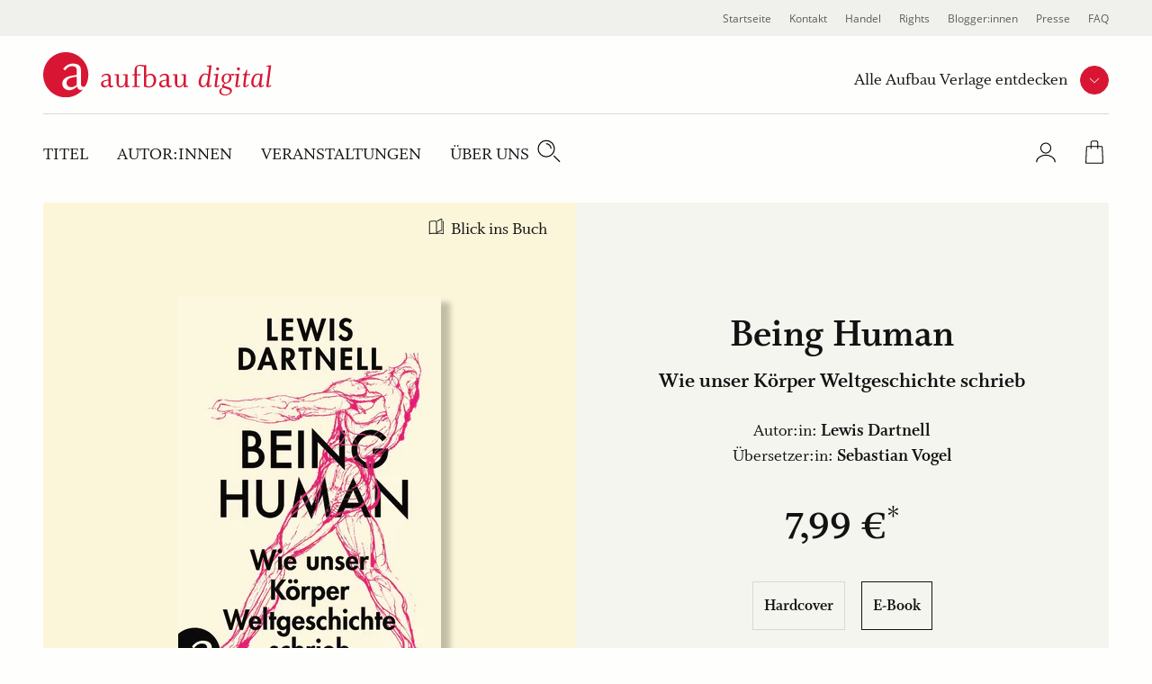

--- FILE ---
content_type: text/html; charset=UTF-8
request_url: https://www.aufbau-verlage.de/aufbau-digital/being-human/978-3-8412-3343-1
body_size: 14866
content:
<!DOCTYPE html>
<html lang="de" dir="ltr" prefix="og: https://ogp.me/ns#">
  <head>
    <meta charset="utf-8" />
<meta name="description" content="Being Human | Lewis Dartnell | Sachbuch | E-Book | Online kaufen" />
<meta property="og:type" content="book" />
<meta property="og:url" content="https://www.aufbau-verlage.de/aufbau-digital/being-human/978-3-8412-3343-1" />
<link rel="canonical" href="https://www.aufbau-verlage.de/aufbau-digital/being-human/978-3-8412-3343-1" />
<meta property="og:title" content="Being Human" />
<meta property="og:image" content="https://www.aufbau-verlage.de/sites/default/files/produkt/cover/9783351039707_cover_2d_0.jpg" />
<meta property="book:isbn" content="978-3-8412-3343-1" />
<meta property="book:release_date" content="2023-10-10" />
<meta name="MobileOptimized" content="width" />
<meta name="HandheldFriendly" content="true" />
<meta name="viewport" content="width=device-width, initial-scale=1.0" />
<script type="application/ld+json">{
    "@context": "https://schema.org",
    "@graph": [
        {
            "@type": "Book",
            "name": "Being Human",
            "url": "/aufbau-digital/being-human/978-3-8412-3343-1",
            "author": [
                {
                    "@type": "Person",
                    "name": "Lewis Dartnell"
                },
                {
                    "@type": "Person",
                    "name": "Sebastian Vogel"
                }
            ]
        },
        {
            "@type": "Product",
            "name": "Being Human",
            "image": {
                "@type": "ImageObject",
                "representativeOfPage": "True",
                "url": "https://www.aufbau-verlage.de/sites/default/files/produkt/cover/9783351039707_cover_2d_0.jpg",
                "width": "1643",
                "height": "2587"
            },
            "offers": {
                "@type": "Offer",
                "price": "7.990000",
                "priceCurrency": "EUR",
                "availability": "https://schema.org/InStock"
            },
            "isbn": "978-3-8412-3343-1"
        }
    ]
}</script>
<link rel="icon" href="/core/misc/favicon.ico" type="image/vnd.microsoft.icon" />
<link rel="alternate" hreflang="de" href="https://www.aufbau-verlage.de/aufbau-digital/being-human/978-3-8412-3343-1" />

    <title>Being Human | Lewis Dartnell | Aufbau Digital</title>
    <link rel="stylesheet" media="all" href="/sites/default/files/css/css_23DIjh488kzt-VxmpIoQsXjkKSoacM2IUPU8Fc_-Q-8.css?delta=0&amp;language=de&amp;theme=abv_aufbau_digital&amp;include=[base64]" />
<link rel="stylesheet" media="all" href="/sites/default/files/css/css_LjZkiVMyyAsks8rRQ7Pw4al7HM9zKqNYH03s3uEy43w.css?delta=1&amp;language=de&amp;theme=abv_aufbau_digital&amp;include=[base64]" />

    <script type="application/json" data-drupal-selector="drupal-settings-json">{"path":{"baseUrl":"\/","pathPrefix":"","currentPath":"pondus\/product\/23229","currentPathIsAdmin":false,"isFront":false,"currentLanguage":"de","baseThemeUrl":"themes\/custom\/abv_aufbau_base","themeUrl":"themes\/custom\/abv_aufbau_digital"},"pluralDelimiter":"\u0003","suppressDeprecationErrors":true,"ajaxPageState":{"libraries":"[base64]","theme":"abv_aufbau_digital","theme_token":"jWBinR-J1LTNLExjoSe8dMe05wkHX28QnazNKxb5Y4U"},"ajaxTrustedUrl":[],"gtag":{"tagId":"","consentMode":true,"otherIds":[],"events":[],"additionalConfigInfo":[]},"gtm":{"tagId":null,"settings":{"hostname":"gtm.aufbau-verlage.de","data_layer":"dataLayer","include_classes":false,"allowlist_classes":"","blocklist_classes":"","include_environment":false,"environment_id":"","environment_token":""},"tagIds":["GTM-59ZG3L22"],"hostnames":{"GTM-59ZG3L22":"gtm.aufbau-verlage.de"}},"magentoHost":"https:\/\/shop.aufbau-verlage.de","magentoStoreView":"all","sirup_usercentrics":{"settings_id":"NZxkEryVz","smart_data_protector":null},"user":{"uid":0,"permissionsHash":"9d9f6d5f5efcff8da0c8f030086dcd5ed291e4283c35966897ed2e41c9cec378"}}</script>
<script src="/sites/default/files/js/js_SKGV18MIgK6l9DPlLy5XoVtRxZlnMbexuzwJMuD_spI.js?scope=header&amp;delta=0&amp;language=de&amp;theme=abv_aufbau_digital&amp;include=[base64]"></script>

  </head>
  <body class="path-pondus">
        <a href="#main-content" class="visually-hidden skip-link">
      Direkt zum Inhalt
    </a>
    <noscript><iframe src="https://gtm.aufbau-verlage.de/ns.html?id=GTM-59ZG3L22"
                  height="0" width="0" style="display:none;visibility:hidden"></iframe></noscript>

      <div class="dialog-off-canvas-main-canvas" data-off-canvas-main-canvas>
    
  
<div class="page">
      

<header  class="navbar navbar-expand-lg justify-content-between align-items-start fixed-top">

      <div class="container-fluid">
      <div class="w-100">
  

                  




<div  id="block-abv-aufbau-digital-abv-aufbau-base-site-branding" class="block block-system block-system-branding-block d-inline-block">
  
  
  

    
  <a href="https://www.aufbau-verlage.de/aufbau-digital" class="navbar-brand s-button-link d-flex align-items-center d-inline-block" aria-label="aufbau digital Startseite">
          <img width="317" height="50" alt="" src="/themes/custom/abv_aufbau_digital/logo.svg" />
        <div class="d-flex flex-column logo-text">
    
          </div>
  </a>


  
</div>


      
      <div class="navbar__container d-lg-flex justify-content-between flex-lg-row-reverse">

        <nav aria-label="user menu" class="navbar__user">
          <ul class="d-flex align-items-end">
                      
  <li class="s-menu-account s-flyout-container position-relative">

    <a
      href="/user"
      class="s-menu-account__profile"
    >
      
  

      <span  class="s-icon s-icon--Profile s-icon--lottie"
      data-hover-frame="0"
      data-click="null"
      data-focus-frame="20"
      data-hover-back=""
      data-file-name="Profile"
      aria-hidden="true"
    >
  
      </span>

      <span class="sr-only">Profile</span>
  
  
    </a>

    <button
      class="s-collapsible-toggle d-none d-lg-block"
      aria-expanded="false"
      aria-controls="s-collapsible-account"
    >
      
  

      <span  class="s-icon s-icon--ArrowDownSmall">
  
          <svg class="s-icon__first" aria-hidden="true">
        <use xlink:href="/themes/custom/abv_aufbau_base/dist/icons/svg/sprite.symbol.svg?t7b94d#ArrowDownSmall"></use>
      </svg>
            </span>

      <span class="sr-only">Profil-Menü Umschalter</span>
  
  
    </button>

    <div class="s-menu-account__nav ">
      

  
<div id="s-collapsible-account" class="navbar-nav--sub s-collapsible">
  <div class="s-navbar-nav--sub-inner s-triangle-up text-align-center">
          <div class="s-menu-account-login-register">
              
  


  <a  class="btn s-button s-button--secondary s-button--icon s-icon-animate--right"
        href="/login"
          >
                <span class="s-button-text">Anmelden</span>
              
  

      <span  class="s-icon s-icon--LinkArrow s-icon--default s-icon--animation">
  
          <svg class="s-icon__first" aria-hidden="true">
        <use xlink:href="/themes/custom/abv_aufbau_base/dist/icons/svg/sprite.symbol.svg?t7b94d#LinkArrow"></use>
      </svg>
              <svg class="s-icon__last" aria-hidden="true">
          <use xlink:href="/themes/custom/abv_aufbau_base/dist/icons/svg/sprite.symbol.svg?t7b94d#LinkArrow"></use>
        </svg>
            </span>

  
  
        </a>

  
        <p>Sie haben noch keinen Account?</p>
        <a class="s-link--icon" href="/registrieren">Jetzt Registrieren!</a>
      </div>
      <div class="s-spacer"></div>
      <ul class="navbar-nav">
        <li class="nav-item">Einfachere Bestellung</li>
        <li class="nav-item">Bestellhistorie</li>
        <li class="nav-item">Profilzugriff</li>
      </ul>
      </div>
</div>



    </div>
  </li>

  <li class="s-menu-cart s-flyout-container position-relative">

    <a
      href="/cart"
      class="s-menu-cart__icon"
      aria-label="Warenkorb"
    >
      
  

      <span  class="s-icon s-icon--ShoppingBasket-Physical s-icon--lottie"
      data-hover-frame="0"
      data-click="null"
      data-focus-frame="20"
      data-hover-back=""
      data-file-name="ShoppingBasket-Physical"
      aria-hidden="true"
    >
  
      </span>

  
  
      <span class="s-cart-count s-js-cart-count"></span>
    </a>

    <button
      class="s-collapsible-toggle d-none d-lg-block"
      aria-expanded="false"
      aria-controls="s-collapsible-cart"
    >
      
  

      <span  class="s-icon s-icon--ArrowDownSmall">
  
          <svg class="s-icon__first" aria-hidden="true">
        <use xlink:href="/themes/custom/abv_aufbau_base/dist/icons/svg/sprite.symbol.svg?t7b94d#ArrowDownSmall"></use>
      </svg>
            </span>

      <span class="sr-only">Warenkorb-Menü Umschalter</span>
  
  
    </button>

    <div class="s-menu-cart__nav">
      <div id="s-collapsible-cart" class="navbar-nav--sub collapse s-collapsible s-collapsible-cart">
        <div class="s-navbar-nav--sub-inner s-triangle-up text-align-center">
          <div id="s-cart-nav"></div>
          
          
          
        </div>
      </div>
    </div>
  </li>





      
            <li class="d-lg-none">
              <button
                type="button"
                class="navbar-toggle navbar-toggle--inactive d-lg-none"
                aria-controls="s-main-nav"
                aria-expanded="false"
              >
                <span class="sr-only">Toggle navigation</span>
                
  

      <span  class="s-icon s-icon--MenuSearchCloseCombination s-icon--lottie"
      data-hover-frame="0"
      data-click="{&quot;start&quot;:0,&quot;end&quot;:10}"
      data-focus-frame="0"
      data-hover-back=""
      data-file-name="MenuSearchCloseCombination"
      aria-hidden="true"
    >
  
      </span>

  
  
              </button>
            </li>
          </ul>
        </nav>

        <nav aria-label=main menu id="s-main-nav" class="s-navbar-main-menu">
          <ul>
                                                



      
<li  id="block-abv-aufbau-digital-aufbauverlage" role="listitem" class="block block-system block-system-menu-blockpublisher">
  
  
  

      
<div class="s-menu-publisher s-flyout-container">

  <div class="s-menu-publisher__wrapper">
    <span id="publisher-nav-label" class="s-menu-publisher__label">Alle Aufbau Verlage entdecken</span>
              
  


  <button  aria-controls="s-aria-menu-publisher" aria-expanded="false" data-toggle="collapse" class="s-collapsible-toggle btn s-button s-button--primary s-button--icon s-icon-animate--right s-button--small s-button--icon-only"
        
    >
              
  

      <span  class="s-icon s-icon--ArrowDownSmall s-icon--default s-icon--animation">
  
          <svg class="s-icon__first" aria-hidden="true">
        <use xlink:href="/themes/custom/abv_aufbau_base/dist/icons/svg/sprite.symbol.svg?t7b94d#ArrowDownSmall"></use>
      </svg>
              <svg class="s-icon__last" aria-hidden="true">
          <use xlink:href="/themes/custom/abv_aufbau_base/dist/icons/svg/sprite.symbol.svg?t7b94d#ArrowDownSmall"></use>
        </svg>
            </span>

      <span class="sr-only">Verlage Menü ausklappen</span>
  
  
        </button>

  
  </div>

  <div class="s-menu-publisher__nav">
    


<div  id="s-aria-menu-publisher" class="navbar-nav--sub s-collapsible s-collapsible-imprint" data-source="s-collapsible-imprint">
  <div class="s-navbar-nav--sub-inner s-triangle-up">
        <ul class="navbar-nav">
                                      <li class="nav-item  ">
          <a href="/" class="nav-link" data-drupal-link-system-path="&lt;front&gt;">Aufbau Verlage</a>
        </li>
                                      <li class="nav-item  ">
          <a href="/aufbau" class="nav-link" data-drupal-link-system-path="node/18">Aufbau</a>
        </li>
                                      <li class="nav-item  ">
          <a href="/aufbau-audio" class="nav-link" data-drupal-link-system-path="node/36">Aufbau Audio</a>
        </li>
                                      <li class="nav-item  ">
          <a href="/aufbau-digital" class="nav-link" data-drupal-link-system-path="node/35">Aufbau Digital</a>
        </li>
                                      <li class="nav-item  ">
          <a href="/aufbau-taschenbuch" class="nav-link" data-drupal-link-system-path="node/24">Aufbau Taschenbuch</a>
        </li>
                                      <li class="nav-item  ">
          <a href="/blumenbar" class="nav-link" data-drupal-link-system-path="node/33">Blumenbar</a>
        </li>
                                      <li class="nav-item  ">
          <a href="/ch-links-verlag" class="nav-link" data-drupal-link-system-path="node/257">Ch. Links Verlag</a>
        </li>
                                      <li class="nav-item  ">
          <a href="/die-andere-bibliothek" class="nav-link" data-drupal-link-system-path="node/252">Die Andere Bibliothek</a>
        </li>
                                      <li class="nav-item  ">
          <a href="/edition-braus" class="nav-link" data-drupal-link-system-path="node/210">Edition Braus</a>
        </li>
                                      <li class="nav-item  ">
          <a href="/more" class="nav-link" data-drupal-link-system-path="node/34">More</a>
        </li>
                                      <li class="nav-item  ">
          <a href="/ruetten-loening" class="nav-link" data-drupal-link-system-path="node/37">Rütten &amp; Loening</a>
        </li>
          </ul>
  </div>
</div>



  </div>
</div>

  

  </li>

                                          



      
<li  id="block-abv-aufbau-digital-main-menu" role="listitem" class="block block-system block-system-menu-blockmain-aufbau-digital block-system-menu-blockmain">
  
  
  

      <div class="d-none d-lg-block">

  

  
  <ul title="main menu" class="nav navbar-nav navbar-nav--main text-uppercase">
                                          <li class="nav-item   ">
                      <a href="/aufbau-digital/titel" class="nav-link" data-drupal-link-system-path="aufbau-digital/titel">Titel</a>
                  </li>
                                      <li class="nav-item   ">
                      <a href="/aufbau-digital/autor-innen?f%5B0%5D=roles%3A34" class="nav-link" data-drupal-link-query="{&quot;f&quot;:[&quot;roles:34&quot;]}" data-drupal-link-system-path="aufbau-digital/autor-innen">Autor:innen</a>
                  </li>
                                      <li class="nav-item   ">
                      <a href="/aufbau-digital/veranstaltungen" class="nav-link" data-drupal-link-system-path="aufbau-digital/veranstaltungen">Veranstaltungen</a>
                  </li>
                                      <li class="nav-item  s-flyout-container ">
                                  <button
              class="nav-link s-collapsible-toggle"
              aria-expanded="false"
              aria-controls="s-collapsible-main4"
              data-toggle="collapse"
            >Über uns</button>
              


<div  id="s-collapsible-main4" class="navbar-nav--sub s-collapsible s-collapsible-main4" data-source="s-collapsible-main4">
  <div class="s-navbar-nav--sub-inner s-triangle-up">
        <ul class="navbar-nav">
                                      <li class="nav-item  ">
          <a href="/aufbau-digital/ueber-uns" class="nav-link" data-drupal-link-system-path="node/20">Über Aufbau Digital</a>
        </li>
                                      <li class="nav-item  ">
          <a href="/stellenangebote" class="nav-link" data-drupal-link-system-path="node/78">Karriere</a>
        </li>
          </ul>
  </div>
</div>



                  </li>
            </ul>


</div>

<div class="nav navbar-nav--search">
  <div class="nav-item">
    <button class="s-js-search-toggle" aria-controls="s-search-block" aria-expanded="false">
      
  

      <span  class="s-icon s-icon--Search s-icon--lottie"
      data-hover-frame="0"
      data-click="null"
      data-focus-frame="20"
      data-hover-back=""
      data-file-name="Search"
      aria-hidden="true"
    >
  
      </span>

      <span class="sr-only">Suche</span>
  
  
    </button>
  </div>
</div>

<div class="d-lg-none">

  

  
  <ul title="Main Menu" class="nav navbar-nav navbar-nav--main text-uppercase">
                                          <li class="nav-item   ">
                      <a href="/aufbau-digital/titel" class="nav-link" data-drupal-link-system-path="aufbau-digital/titel">Titel</a>
                  </li>
                                      <li class="nav-item   ">
                      <a href="/aufbau-digital/autor-innen?f%5B0%5D=roles%3A34" class="nav-link" data-drupal-link-query="{&quot;f&quot;:[&quot;roles:34&quot;]}" data-drupal-link-system-path="aufbau-digital/autor-innen">Autor:innen</a>
                  </li>
                                      <li class="nav-item   ">
                      <a href="/aufbau-digital/veranstaltungen" class="nav-link" data-drupal-link-system-path="aufbau-digital/veranstaltungen">Veranstaltungen</a>
                  </li>
                                      <li class="nav-item  s-flyout-container ">
                                  <button
              class="nav-link s-collapsible-toggle"
              aria-expanded="false"
              aria-controls="s-collapsible-main4"
              data-toggle="collapse"
            >Über uns</button>
              


<div  id="s-collapsible-main4" class="navbar-nav--sub s-collapsible s-collapsible-main4" data-source="s-collapsible-main4">
  <div class="s-navbar-nav--sub-inner s-triangle-up">
        <ul class="navbar-nav">
                                      <li class="nav-item  ">
          <a href="/aufbau-digital/ueber-uns" class="nav-link" data-drupal-link-system-path="node/20">Über Aufbau Digital</a>
        </li>
                                      <li class="nav-item  ">
          <a href="/stellenangebote" class="nav-link" data-drupal-link-system-path="node/78">Karriere</a>
        </li>
          </ul>
  </div>
</div>



                  </li>
            </ul>


</div>




  </li>

                                          



      
<li  id="block-abv-aufbau-digital-metanavigation" role="listitem" class="block block-system block-system-menu-blockmeta">
  
  
  

      
  

  
  <ul title="meta menu" class="nav s-text-xs--secondary text-dark bg-lg-light container-fluid navbar-nav--meta">
                                          <li class="nav-item   ">
                      <a href="/" class="nav-link" data-drupal-link-system-path="&lt;front&gt;">Startseite</a>
                  </li>
                                      <li class="nav-item   ">
                      <a href="/kontakt" class="nav-link" data-drupal-link-system-path="kontakt">Kontakt</a>
                  </li>
                                      <li class="nav-item  s-flyout-container ">
                                  <button
              class="nav-link s-collapsible-toggle"
              aria-expanded="false"
              aria-controls="s-collapsible-meta3"
              data-toggle="collapse"
            >Handel</button>
              


<div  id="s-collapsible-meta3" class="navbar-nav--sub s-collapsible s-collapsible-meta3" data-source="s-collapsible-meta3">
  <div class="s-navbar-nav--sub-inner s-triangle-up">
        <ul class="navbar-nav">
                                      <li class="nav-item  ">
          <a href="/handel" class="nav-link" data-drupal-link-system-path="node/6">Handel</a>
        </li>
                                      <li class="nav-item  ">
          <a href="/kontakt-handel" class="nav-link" data-drupal-link-system-path="node/80">Kontakt</a>
        </li>
                                      <li class="nav-item  ">
          <a href="/vorschauen" class="nav-link" data-drupal-link-system-path="node/88">Vorschauen</a>
        </li>
                                      <li class="nav-item  ">
          <a href="/handel/veranstaltungen" class="nav-link" data-drupal-link-system-path="node/89">Veranstaltungen</a>
        </li>
                                      <li class="nav-item  ">
          <a href="https://www.aufbau-verlage.de/bestellunterlagen" class="nav-link">Bestellunterlagen</a>
        </li>
                                      <li class="nav-item  ">
          <a href="https://www.aufbau-verlage.de/zusatzmaterial" title="Zusatzmaterial" class="nav-link">Zusatzmaterial</a>
        </li>
          </ul>
  </div>
</div>



                  </li>
                                      <li class="nav-item  s-flyout-container ">
                                  <button
              class="nav-link s-collapsible-toggle"
              aria-expanded="false"
              aria-controls="s-collapsible-meta4"
              data-toggle="collapse"
            >Rights</button>
              


<div  id="s-collapsible-meta4" class="navbar-nav--sub s-collapsible s-collapsible-meta4" data-source="s-collapsible-meta4">
  <div class="s-navbar-nav--sub-inner s-triangle-up">
        <ul class="navbar-nav">
                                      <li class="nav-item  ">
          <a href="/rights" class="nav-link" data-drupal-link-system-path="node/12">Rights</a>
        </li>
                                      <li class="nav-item  ">
          <a href="/lizenzen-inland" class="nav-link" data-drupal-link-system-path="node/16">Lizenzen (Inland)</a>
        </li>
                                      <li class="nav-item  ">
          <a href="/foreign-rights" class="nav-link" data-drupal-link-system-path="node/14">Foreign Rights</a>
        </li>
                                      <li class="nav-item  ">
          <a href="/kleinlizenzen-0" class="nav-link" data-drupal-link-system-path="node/15">Kleinlizenzen</a>
        </li>
                                      <li class="nav-item  ">
          <a href="/filmrechte" class="nav-link" data-drupal-link-system-path="node/13">Filmrechte</a>
        </li>
          </ul>
  </div>
</div>



                  </li>
                                      <li class="nav-item   ">
                      <a href="/blogger-innen" class="nav-link" data-drupal-link-system-path="node/11">Blogger:innen</a>
                  </li>
                                      <li class="nav-item   ">
                      <a href="/presse-veranstaltungen" class="nav-link" data-drupal-link-system-path="node/8">Presse</a>
                  </li>
                                      <li class="nav-item   ">
                      <a href="/faq" class="nav-link" data-drupal-link-system-path="node/77">FAQ</a>
                  </li>
            </ul>






  </li>

                                                                                                          </ul>
        </nav>

      </div>

      <div class="navbar-search">
                                                                    
          <div class="s-js-search-global">
              




<div  id="block-abv-aufbau-digital-search-global" class="block block-sirup-search block-sirup-search-search-blockglobal">
  
  
  

      
<div class="s-search-block s-js-search-block d-none container" id="s-search-block">
  <form class="s-js-search-form" action="/suche" method="get" data-autosuggest="/autosuggest/suche">
    <div class="d-flex">
      <label for="search-input" class="visually-hidden">Suche</label>
      <input id="search-input" class="s-js-search-input form-control" type="text" name="k" value="" placeholder="Suche nach Titeln, Autor:innen .." />

      <a href="/suche" class="s-button-search s-js-search-submit-link">
        
  

      <span  class="s-icon s-icon--Search">
  
          <svg class="s-icon__first" aria-hidden="true">
        <use xlink:href="/themes/custom/abv_aufbau_base/dist/icons/svg/sprite.symbol.svg?t7b94d#Search"></use>
      </svg>
            </span>

      <span class="sr-only">Suche</span>
  
  
      </a>
    </div>
  </form>
</div>

  
  

  </div>



          </div>

                                                                    </div>

        </div>
    </div>
  </header>


  
  <div class="page__container">
    <div class="s-page__top-of-page-px" tabindex="-1"></div>
    <main class="pb-5 pb-md-8 " id="main-content">
          

  <div  class="page__content">
    <div class="container-fluid ">
                <div data-drupal-messages-fallback class="hidden"></div>
  




<div  id="block-abv-aufbau-digital-abv-aufbau-base-content" class="block block-system block-system-main-block">
  
  
  

      


  



<section class="s-section s-section--fullwidth p-0 m-0">
  

  <style>
    .s-pondus-product-header--23229 {
      --theme-color-picker-calculated: #FBF6D9;
      --theme-color-picker__dark: #bdb9a3;
      --theme-color-picker__light: #fdfbec;

    
    
      --theme-color-picker: var(--theme-color-picker-specific, var(--theme-color-picker-calculated));

    
      --theme-color-picker__inverted: var(--theme-color-white);

          --theme-color-picker__inverted: var(--theme-color-black);
          
    %}
  </style>

  <div  class="s-pondus-product--23229 s-header s-pondus-product-header s-pondus-product-header--23229 mx-0">
        
      <div class="s-pondus-product-header__preview-container">
        <div class="s-pondus-product-header__preview">
                      <div class="s-pondus-product__book-preview">
                              <a href="/bic/media/widget/9783841233431" class="use-ajax s-js-cursor-invert__link-text s-media-widget--book">Blick ins Buch</a>
                          </div>
          
                                
          
          





  
<section class="s-gallery-container s-image-gallery-container" aria-roledescription="carousel" >            



  <button  class="btn s-button s-button--produkt s-button--icon s-icon-animate--left s-button--icon-only disabled s-gallery__button s-gallery__button--prev s-gallery__button--dark s-image-gallery__button s-image-gallery__button--prev"
        
    >
              
  

      <span  class="s-icon s-icon--ArrowLeft s-icon--default s-icon--animation">
  
          <svg class="s-icon__first" aria-hidden="true">
        <use xlink:href="/themes/custom/abv_aufbau_base/dist/icons/svg/sprite.symbol.svg?t7b94d#ArrowLeft"></use>
      </svg>
              <svg class="s-icon__last" aria-hidden="true">
          <use xlink:href="/themes/custom/abv_aufbau_base/dist/icons/svg/sprite.symbol.svg?t7b94d#ArrowLeft"></use>
        </svg>
            </span>

      <span class="sr-only">vorherige Folie</span>
  
  
        </button>

  
    <div
     class="s-js-gallery s-js-lightbox s-gallery s-js-image-gallery s-image-gallery"
    data-multi-slide=""
    data-variable-width=""
    data-center-mode=""
    data-autoplay=""
    data-bottom-navigation-display="dots"
      >
    
              <div class="s-gallery__cover">
                                <div class="s-pondus-product__with-border">
                                      



                    <div class="field field--name-cover field--type-entity-reference field--label-hidden field__item"><a class="media media--gallery"
  data-toggle="lightbox"
  data-gallery="gallery"
   href="https://www.aufbau-verlage.de/sites/default/files/styles/s_480_620/public/produkt/cover/9783351039707_cover_2d_0.jpg?itok=N3n57I6d"     >
  
  <span  class="s-media--image s-media--image__shadow--right">    <picture>
                  <source srcset="/sites/default/files/styles/s_400_460/public/produkt/cover/9783351039707_cover_2d_0.jpg?itok=vjvrA9aW 1x, /sites/default/files/styles/s_400_460_2x/public/produkt/cover/9783351039707_cover_2d_0.jpg?itok=lgObhhza 2x" media="(min-width: 1200px)" type="image/jpeg" width="292" height="460"/>
              <source srcset="/sites/default/files/styles/s_400_460/public/produkt/cover/9783351039707_cover_2d_0.jpg?itok=vjvrA9aW 1x, /sites/default/files/styles/s_400_460_2x/public/produkt/cover/9783351039707_cover_2d_0.jpg?itok=lgObhhza 2x" media="(min-width: 769px)  and (max-width: 1199px)" type="image/jpeg" width="292" height="460"/>
              <source srcset="/sites/default/files/styles/s_240_270/public/produkt/cover/9783351039707_cover_2d_0.jpg?itok=dar7wQcU 1x, /sites/default/files/styles/s_240_270_2x/public/produkt/cover/9783351039707_cover_2d_0.jpg?itok=tdizND7v 2x" media="(min-width: 577px) and (max-width: 768px)" type="image/jpeg" width="171" height="270"/>
              <source srcset="/sites/default/files/styles/s_240_270/public/produkt/cover/9783351039707_cover_2d_0.jpg?itok=dar7wQcU 1x, /sites/default/files/styles/s_240_270_2x/public/produkt/cover/9783351039707_cover_2d_0.jpg?itok=tdizND7v 2x" media="(max-width: 576px)" type="image/jpeg" width="171" height="270"/>
                    
<img
   loading="eager" width="171" height="270" src="/sites/default/files/styles/s_240_270/public/produkt/cover/9783351039707_cover_2d_0.jpg?itok=dar7wQcU" class="img-fluid"
  alt="Being Human"
  loading="lazy"
/>

  </picture>

</span>

</a>
</div>
            

                                  </div>
              </div>

              

              </div>            



  <button  class="btn s-button s-button--produkt s-button--icon s-icon-animate--right s-button--icon-only disabled s-gallery__button s-gallery__button--next s-gallery__button--dark s-image-gallery__button s-image-gallery__button--next"
        
    >
              
  

      <span  class="s-icon s-icon--ArrowRight s-icon--default s-icon--animation">
  
          <svg class="s-icon__first" aria-hidden="true">
        <use xlink:href="/themes/custom/abv_aufbau_base/dist/icons/svg/sprite.symbol.svg?t7b94d#ArrowRight"></use>
      </svg>
              <svg class="s-icon__last" aria-hidden="true">
          <use xlink:href="/themes/custom/abv_aufbau_base/dist/icons/svg/sprite.symbol.svg?t7b94d#ArrowRight"></use>
        </svg>
            </span>

      <span class="sr-only">nächste Folie</span>
  
  
        </button>

  
    

          
  <div class="justify-content-center mx-auto align-items-center s-gallery__button-container-after">
    
          <div class="s-gallery-dot-nav s-image-gallery-dot-nav">
                        <div class="s-gallery-dot-nav-placeholder"></div>
      </div>
    
      </div>
  </section>

  <div class="s-lightbox-close-wrapper">
      



  <button  class="btn s-button s-button--primary s-button--icon s-icon-animate--none s-button--icon-only s-lightbox-close"
        type=button
    >
              
  

      <span  class="s-icon s-icon--Close_Small s-icon--default">
  
          <svg class="s-icon__first" aria-hidden="true">
        <use xlink:href="/themes/custom/abv_aufbau_base/dist/icons/svg/sprite.symbol.svg?t7b94d#Close_Small"></use>
      </svg>
            </span>

      <span class="sr-only">close lightbox</span>
  
  
        </button>

  
  </div>

  
  
        </div>

      </div>
      <div class="s-pondus-product-header__info-container">
        <div class="s-pondus-product-header__infos">
          <div class="col-10 d-flex flex-column justify-content-center text-center">
            
                



      <h1  class="page-title s-js-aria-title field field--pondus-product--title pondus-product--full mb-2">Being Human</h1>
  

              



                    <div class="field field--name-subtitle field--type-string field--label-hidden s-h5 mb-5 mb-md-7 field__item">Wie unser Körper Weltgeschichte schrieb</div>
            


              

  <div  class="field field--name-authors s-text-m">
    Autor:in: <span class="font-weight-bold">
      <a href="/autor-in/lewis-dartnell" hreflang="de">Lewis Dartnell</a>    </span>
  </div>
  <div  class="field field--name-authors s-text-m">
    Übersetzer:in: <span class="font-weight-bold">
      <a href="/autor-in/sebastian-vogel" hreflang="de">Sebastian Vogel</a>    </span>
  </div>


              <div class="row justify-content-center">
  <div class="s-pondus-product-header__price-container">
    <div class="s-pondus-product-header__price s-pondus-product-header__price--default">
      



                    <div class="field field--name-price-de field--type-pondus-price field--label-hidden field__item">7,99 €</div>
            

    </div>
      </div>
</div>


                    





  
<section class="s-gallery-container s-formats-container" aria-roledescription="carousel" >            



  <button  class="btn s-button s-button--produkt s-button--icon s-icon-animate--left s-button--icon-only disabled s-gallery__button s-gallery__button--prev s-formats__button s-formats__button--prev"
        
    >
              
  

      <span  class="s-icon s-icon--ArrowLeft s-icon--default s-icon--animation">
  
          <svg class="s-icon__first" aria-hidden="true">
        <use xlink:href="/themes/custom/abv_aufbau_base/dist/icons/svg/sprite.symbol.svg?t7b94d#ArrowLeft"></use>
      </svg>
              <svg class="s-icon__last" aria-hidden="true">
          <use xlink:href="/themes/custom/abv_aufbau_base/dist/icons/svg/sprite.symbol.svg?t7b94d#ArrowLeft"></use>
        </svg>
            </span>

      <span class="sr-only">vorherige Folie</span>
  
  
        </button>

  
    <div
     class="s-gallery s-js-formats s-formats"
    data-multi-slide=""
    data-variable-width=""
    data-center-mode=""
    data-autoplay=""
    data-bottom-navigation-display="none"
      >
            <div class="s-js-formats__wrapper s-formats__wrapper">    <div  class="isOrderable s-js-formats__item s-formats__item"><a href="/aufbau/being-human/978-3-351-03970-7" hreflang="de">Hardcover</a></div>    <div  class="isDigital active s-js-formats__item s-formats__item"><a href="/aufbau-digital/being-human/978-3-8412-3343-1" hreflang="de">E-Book</a></div></div>
        </div>            



  <button  class="btn s-button s-button--produkt s-button--icon s-icon-animate--right s-button--icon-only disabled s-gallery__button s-gallery__button--next s-formats__button s-formats__button--next"
        
    >
              
  

      <span  class="s-icon s-icon--ArrowRight s-icon--default s-icon--animation">
  
          <svg class="s-icon__first" aria-hidden="true">
        <use xlink:href="/themes/custom/abv_aufbau_base/dist/icons/svg/sprite.symbol.svg?t7b94d#ArrowRight"></use>
      </svg>
              <svg class="s-icon__last" aria-hidden="true">
          <use xlink:href="/themes/custom/abv_aufbau_base/dist/icons/svg/sprite.symbol.svg?t7b94d#ArrowRight"></use>
        </svg>
            </span>

      <span class="sr-only">nächste Folie</span>
  
  
        </button>

  
    </section>


  
  
  

                    <p class="s-pdp__basket__delivery">Derzeit können digitale Produkte nicht über unseren Webshop erworben werden. Wir arbeiten an einer schnellen Lösung.</p>

  
            
                          
            
          </div>
        </div>
      </div>
  </div>
</section>

  
  


<article  class="s-pondus-product s-pondus-product--23229 s-pondus-product--full">
      <div class="container s-paragraph--text">
      <div class="row justify-content-center mb-5 mb-lg-0">
        <div class="col-12 col-lg-6">
          <h2 class="s-h3 text-left">Beschreibung</h2>
        </div>
      </div>
      <div class="row justify-content-center">
        <div class="col-12 col-lg-6">
          <div class="s-text-m">



                    <div class="field field--name-content field--type-text-long field--label-hidden field__item"><p>»Eine erhellende Reise durch die Geschichte, mit unserem Körper als Transportmittel. Was für ein Ritt!« Tim Marshall.</p>
<p>Wir sind ohne Zweifel ein Wunder der Evolution. Unsere außergewöhnlichen körperlichen Eigenschaften und unsere Innovationen haben unsere Zivilisationen geschaffen. Aber wir sind auch zutiefst fehlerbehaftet. Unsere Körper brechen, ersticken und versagen, ob wir nun Könige oder Bauern sind. Krankheiten durchkreuzen unsere kühnsten Pläne, unsere Psyche ist die Ursache für schreckliche Entscheidungen in Krieg und Frieden. Diese faszinierende Widersprüchlichkeit ist die Essenz des Menschseins: die Summe unserer Schwächen und unserer Stärken, zwischen denen sich die Historie bewegt.</p>
<p>Lewis Dartnell betrachtet zum ersten Mal unsere Geschichte durch die Linse dieser einzigartigen, zerbrechlichen Natur und erforscht wie die Gegebenheiten unseres Körpers unsere Beziehungen, unsere Gesellschaften, unsere Wirtschaft formten – und wie sie weiterhin unser Sein bestimmen.&nbsp;</p>
<p>»Ein faszinierender Glücksfall von einem Buch.« Mail on Sunday.</p>
<p>»Ein sehr unterhaltsames Leseerlebnis.« Sunday Times.&nbsp;</p>
<p>»Dartnell findet funkelnde Goldstücke in bekannten Geschichten.« Guardian.</p>
</div>
            
</div>
        </div>
      </div>
    </div>
  
        
    
  
  <div class="container s-paragraph--text">
    <section class="s-section">
      <div class="s-pondus-product__info-container">
        <div class="row justify-content-center">
                      <div class="col-6 col-lg-3 d-flex flex-column">
                                                  



      <div class="field field--name-publisher field--type-entity-reference field--label-above">
      <div class="field__label">Verlag</div>
                    <div class="field__item">Aufbau Digital</div>
                </div>
  

                                                                  



      <div class="field field--name-release-date field--type-datetime field--label-above">
      <div class="field__label">Veröffentlichung</div>
                    <div class="field__item">10.10.2023</div>
                </div>
  

                                                                  



      <div class="field field--name-isbn field--type-string field--label-above">
      <div class="field__label">ISBN</div>
                    <div class="field__item">978-3-8412-3343-1</div>
                </div>
  

                                                                                                                                    </div>
                      <div class="col-6 col-lg-3 d-flex flex-column">
                                                  



      <div class="field field--name-pondus-format field--type-entity-reference field--label-above">
      <div class="field__label">Format</div>
                    <div class="field__item">E-Book mit Abbildungen</div>
                </div>
  

                                                                                              <div class="field">
                    <div class="field__label">Anzahl Seiten</div>
                    <div class="field__item">352</div>
                  </div>
                                                                                                



      <div class="field field--name-main-language field--type-entity-reference field--label-above">
      <div class="field__label">Sprache</div>
                    <div class="field__item">Deutsch</div>
                </div>
  

                                          </div>
                  </div>
                      </div>
    </section>
  </div>

  


<div  class="s-pondus-product s-pondus-product--23229 s-pondus-product--full s-sticky s-sticky--hidden s-js-sticky s-pondus-product-sticky s-pondus-product-sticky--23229">
      

  <style>
    .s-pondus-product-sticky--23229 {
      --theme-color-picker-calculated: #FBF6D9;
      --theme-color-picker__dark: #bdb9a3;
      --theme-color-picker__light: #fdfbec;

    
    
      --theme-color-picker: var(--theme-color-picker-specific, var(--theme-color-picker-calculated));

    
      --theme-color-picker__inverted: var(--theme-color-white);

          --theme-color-picker__inverted: var(--theme-color-black);
          
    %}
  </style>

    <div class="s-sticky__cart-teaser">
      <div class="s-sticky__cart-teaser__content">

                  



                    <div class="field field--name-cover field--type-entity-reference field--label-hidden field__item"><a class="media media--gallery"
  data-toggle="lightbox"
  data-gallery="gallery"
   href="https://www.aufbau-verlage.de/sites/default/files/styles/s_480_620/public/produkt/cover/9783351039707_cover_2d_0.jpg?itok=N3n57I6d"     >
  
  <span  class="s-media--image s-media--image__shadow--right">    <picture>
                  <source srcset="/sites/default/files/styles/s_400_460/public/produkt/cover/9783351039707_cover_2d_0.jpg?itok=vjvrA9aW 1x, /sites/default/files/styles/s_400_460_2x/public/produkt/cover/9783351039707_cover_2d_0.jpg?itok=lgObhhza 2x" media="(min-width: 1200px)" type="image/jpeg" width="292" height="460"/>
              <source srcset="/sites/default/files/styles/s_400_460/public/produkt/cover/9783351039707_cover_2d_0.jpg?itok=vjvrA9aW 1x, /sites/default/files/styles/s_400_460_2x/public/produkt/cover/9783351039707_cover_2d_0.jpg?itok=lgObhhza 2x" media="(min-width: 769px)  and (max-width: 1199px)" type="image/jpeg" width="292" height="460"/>
              <source srcset="/sites/default/files/styles/s_240_270/public/produkt/cover/9783351039707_cover_2d_0.jpg?itok=dar7wQcU 1x, /sites/default/files/styles/s_240_270_2x/public/produkt/cover/9783351039707_cover_2d_0.jpg?itok=tdizND7v 2x" media="(min-width: 577px) and (max-width: 768px)" type="image/jpeg" width="171" height="270"/>
              <source srcset="/sites/default/files/styles/s_240_270/public/produkt/cover/9783351039707_cover_2d_0.jpg?itok=dar7wQcU 1x, /sites/default/files/styles/s_240_270_2x/public/produkt/cover/9783351039707_cover_2d_0.jpg?itok=tdizND7v 2x" media="(max-width: 576px)" type="image/jpeg" width="171" height="270"/>
                    
<img
   loading="eager" width="171" height="270" src="/sites/default/files/styles/s_240_270/public/produkt/cover/9783351039707_cover_2d_0.jpg?itok=dar7wQcU" class="img-fluid"
  alt="Being Human"
  loading="lazy"
/>

  </picture>

</span>

</a>
</div>
            

        
                  
        
        <div class="s-sticky__price-container">
          



                    <div class="field field--name-price-de field--type-pondus-price field--label-hidden field__item">7,99 €</div>
            

                  </div>

      </div>
    </div>
  
  <div class="s-sticky__icon-bar">
          
    
    
              



  <button  data-toggle="tooltip" data-placement="bottom" data-original-title="https://www.aufbau-verlage.de/aufbau-digital/being-human/978-3-8412-3343-1" class="btn s-button s-button--sticky s-button--icon s-icon-animate--none s-button--icon-only s-copy-link-icon"
        
    >
              
  

      <span  class="s-icon s-icon--CopyLink s-icon--default s-icon--animation">
  
          <svg class="s-icon__first" aria-hidden="true">
        <use xlink:href="/themes/custom/abv_aufbau_base/dist/icons/svg/sprite.symbol.svg?t7b94d#CopyLink"></use>
      </svg>
              <svg class="s-icon__last" aria-hidden="true">
          <use xlink:href="/themes/custom/abv_aufbau_base/dist/icons/svg/sprite.symbol.svg?t7b94d#CopyLink"></use>
        </svg>
            </span>

      <span class="sr-only">URL kopieren</span>
  
  
        </button>

  
  </div>
</div>

  

  <div class="s-pondus-product__additional-content s-additional-sections s-section--fullwidth
  overflow-hidden">

      </div>

      

<section class="s-section">
  <div class="container-fluid px-0 s-citation-slider__container">
    <div  class="s-citation-slider field--quotes s-fullwidth">
          
    


  


  
<section class="s-gallery-container s-citations-container" aria-roledescription="carousel" >            



  <button  class="btn s-button s-button--icon s-icon-animate--left s-button--icon-only disabled s-gallery__button s-gallery__button--prev s-citations__button s-citations__button--prev d-none"
        
    >
              
  

      <span  class="s-icon s-icon--ArrowLeft s-icon--default s-icon--animation">
  
          <svg class="s-icon__first" aria-hidden="true">
        <use xlink:href="/themes/custom/abv_aufbau_base/dist/icons/svg/sprite.symbol.svg?t7b94d#ArrowLeft"></use>
      </svg>
              <svg class="s-icon__last" aria-hidden="true">
          <use xlink:href="/themes/custom/abv_aufbau_base/dist/icons/svg/sprite.symbol.svg?t7b94d#ArrowLeft"></use>
        </svg>
            </span>

      <span class="sr-only">vorherige Folie</span>
  
  
        </button>

  
    <div
     class="s-gallery s-js-citations s-citations"
    data-multi-slide=""
    data-variable-width=""
    data-center-mode=""
    data-autoplay=""
    data-bottom-navigation-display="dots"
      >
                  <div>
<article  class="s-paragraph--citation-item pondus-review pondus-review--teaser">
  <div class="s-citation-item text-secondary">
    


<div class="s-subtitle s-subtitle--center">
  <div class="s-subtitle__content s-color-inverted">
                  Pressestimmen
            </div>
</div>

  

    <blockquote>



                    <div class="field field--name-text field--type-text-long field--label-hidden s-h3 field__item"><p>»Dank Dartnells Buch lässt sich menschliches Verhalten - gerade vor dem Hintergrund der heutigen Herausforderungen - besser verstehen.«</p>
</div>
            
        <footer>
          



          <cite class="field field--name-source field--type-string field--label-hidden field__item s-text-m">Bücher - Das Magazin</cite>
    

                      <time datetime="2024-01-18">
              



                    <div class="field field--name-publication-date field--type-datetime field--label-hidden field__item">18.01.2024</div>
            

            </time>
                  </footer>
          </blockquote>

  </div>
</article>
</div>
            </div>            



  <button  class="btn s-button s-button--icon s-icon-animate--right s-button--icon-only disabled s-gallery__button s-gallery__button--next s-citations__button s-citations__button--next d-none"
        
    >
              
  

      <span  class="s-icon s-icon--ArrowRight s-icon--default s-icon--animation">
  
          <svg class="s-icon__first" aria-hidden="true">
        <use xlink:href="/themes/custom/abv_aufbau_base/dist/icons/svg/sprite.symbol.svg?t7b94d#ArrowRight"></use>
      </svg>
              <svg class="s-icon__last" aria-hidden="true">
          <use xlink:href="/themes/custom/abv_aufbau_base/dist/icons/svg/sprite.symbol.svg?t7b94d#ArrowRight"></use>
        </svg>
            </span>

      <span class="sr-only">nächste Folie</span>
  
  
        </button>

  
    

          
  <div class="d-none justify-content-center mx-auto align-items-center s-gallery__button-container-after">
    
          <div class="s-gallery-dot-nav s-citations-dot-nav">
                        <div class="s-gallery-dot-nav-placeholder"></div>
      </div>
    
      </div>
  </section>


  
  
      </div>
  </div>
</section>





  
  <div class="s-pondus-product__additional-content s-additional-sections s-section--fullwidth
  overflow-hidden">

          
<section  class="s-section s-pondus-teaser--force-highlighted">
  <div class="">
              <div class="s-teaser-slider">
            
  


      <h2  class="s-h3 s-js-aria-title">Urheber:innen</h2>
  
            



    
    
  


<div  class="container s-pondus-teaser--force-highlighted field field--name-persons field--type-entity-reference field--label-hidden">
      <div class="s-teaser-slider__container">
    <div class="row">
      <div class="col-12">
        <div class="s-teaser-slider__wrapper">

          <div class="">
                          


  


  
<section class="s-gallery-container s-teaser-slider-container" aria-roledescription="carousel" >            



  <button  class="btn s-button s-button--icon s-icon-animate--left s-button--icon-only disabled s-gallery__button s-gallery__button--prev s-teaser-slider__button s-teaser-slider__button--prev d-md-none"
        
    >
              
  

      <span  class="s-icon s-icon--ArrowLeft s-icon--default s-icon--animation">
  
          <svg class="s-icon__first" aria-hidden="true">
        <use xlink:href="/themes/custom/abv_aufbau_base/dist/icons/svg/sprite.symbol.svg?t7b94d#ArrowLeft"></use>
      </svg>
              <svg class="s-icon__last" aria-hidden="true">
          <use xlink:href="/themes/custom/abv_aufbau_base/dist/icons/svg/sprite.symbol.svg?t7b94d#ArrowLeft"></use>
        </svg>
            </span>

      <span class="sr-only">vorherige Folie</span>
  
  
        </button>

  
    <div
     class="s-js-gallery s-gallery s-js-teaser-slider s-teaser-slider"
    data-multi-slide="1"
    data-variable-width=""
    data-center-mode=""
    data-autoplay=""
    data-bottom-navigation-display="dots"
      >
                  <div>




<section  class="s-isotope-grid__item s-pondus-person s-pondus-person--teaser s-pondus-person--teaser-unrestricted s-isotope-grid__item--default s-pondus-person--default" >
  <div class="s-isotope-grid__spacer">
    <div class="s-pondus-person__container s-pondus-person--has-image">

      <h3 class="s-unstyled-heading s-js-aria-title">
        



                    <div class="field field--name-name field--type-string field--label-hidden field__item"><a href="/autor-in/lewis-dartnell" hreflang="de">Lewis Dartnell</a></div>
            

      </h3>

              



                    <div class="field field--name-image field--type-entity-reference field--label-hidden field__item">
  



<div  class="media media--person-teaser-unrestricted s-media--image s-media--image--normal"
      data-theme = base>
      



                    <div class="field field--name-field-media-image field--type-image field--label-hidden field__item">    <picture>
                  <source srcset="/sites/default/files/styles/sc_180_180/public/autor/foto/lewis-dartnell-c-davina-bristow-2023-3452.jpg?h=ecbba1e1&amp;itok=P-RbluyT 1x, /sites/default/files/styles/sc_180_180_2x/public/autor/foto/lewis-dartnell-c-davina-bristow-2023-3452.jpg?h=ecbba1e1&amp;itok=Ql2cWfCu 2x" media="(min-width: 1200px)" type="image/jpeg" width="180" height="180"/>
              <source srcset="/sites/default/files/styles/sc_180_180/public/autor/foto/lewis-dartnell-c-davina-bristow-2023-3452.jpg?h=ecbba1e1&amp;itok=P-RbluyT 1x, /sites/default/files/styles/sc_180_180_2x/public/autor/foto/lewis-dartnell-c-davina-bristow-2023-3452.jpg?h=ecbba1e1&amp;itok=Ql2cWfCu 2x" media="(min-width: 769px)  and (max-width: 1199px)" type="image/jpeg" width="180" height="180"/>
              <source srcset="/sites/default/files/styles/sc_180_180/public/autor/foto/lewis-dartnell-c-davina-bristow-2023-3452.jpg?h=ecbba1e1&amp;itok=P-RbluyT 1x, /sites/default/files/styles/sc_180_180_2x/public/autor/foto/lewis-dartnell-c-davina-bristow-2023-3452.jpg?h=ecbba1e1&amp;itok=Ql2cWfCu 2x" media="(min-width: 577px) and (max-width: 768px)" type="image/jpeg" width="180" height="180"/>
              <source srcset="/sites/default/files/styles/sc_140_140/public/autor/foto/lewis-dartnell-c-davina-bristow-2023-3452.jpg?h=ecbba1e1&amp;itok=Ykjug-ve 1x, /sites/default/files/styles/sc_140_140_2x/public/autor/foto/lewis-dartnell-c-davina-bristow-2023-3452.jpg?h=ecbba1e1&amp;itok=JEd2mpIY 2x" media="(max-width: 576px)" type="image/jpeg" width="140" height="140"/>
                    
<img
   loading="eager" width="140" height="140" src="/sites/default/files/styles/sc_140_140/public/autor/foto/lewis-dartnell-c-davina-bristow-2023-3452.jpg?h=ecbba1e1&amp;itok=Ykjug-ve" class="img-fluid"
  alt="Porträtfoto Lewis Dartnell"
  loading="lazy"
/>

  </picture>

</div>
            

    
  </div>

  
</div>
            

      
                                                          
              


<div class="s-subtitle s-subtitle--center">
  <div class="s-subtitle__content">
                  Autor:in
            </div>
</div>

  
      

              <div class="s-pondus-person__vita">
          



<div  class="field field--name-vita field--type-text-long field--label-hidden field__items">
  <div class="s-text-concat ">
    <div class="s-text s-ellipsis">
              <p>Lewis Dartnell ist Astrobiologe und Professor für Wissenschaftskommunikation an der University of Westminster. Für seine wissenschaftlichen Beiträge wurde er vielfach ausgezeichnet.</p>
          </div>
  </div>
  </div>

  

        </div>
      

      
              
  


  <span  class="btn s-button s-button--primary s-button--icon s-icon-animate--right s-button--icon-only"
      >
              
  

      <span  class="s-icon s-icon--LinkArrow s-icon--default s-icon--animation">
  
          <svg class="s-icon__first" aria-hidden="true">
        <use xlink:href="/themes/custom/abv_aufbau_base/dist/icons/svg/sprite.symbol.svg?t7b94d#LinkArrow"></use>
      </svg>
              <svg class="s-icon__last" aria-hidden="true">
          <use xlink:href="/themes/custom/abv_aufbau_base/dist/icons/svg/sprite.symbol.svg?t7b94d#LinkArrow"></use>
        </svg>
            </span>

  
  
        </span>

  

      
    </div>
  </div>
</section>

  

</div>
              <div>




<section  class="s-isotope-grid__item s-pondus-person s-pondus-person--teaser s-pondus-person--teaser-unrestricted s-isotope-grid__item--default s-pondus-person--default" >
  <div class="s-isotope-grid__spacer">
    <div class="s-pondus-person__container">

      <h3 class="s-unstyled-heading s-js-aria-title">
        



                    <div class="field field--name-name field--type-string field--label-hidden field__item"><a href="/autor-in/sebastian-vogel" hreflang="de">Sebastian Vogel</a></div>
            

      </h3>

      
                                                          
              


<div class="s-subtitle s-subtitle--center">
  <div class="s-subtitle__content">
                  Übersetzer:in
            </div>
</div>

  
      

              <div class="s-pondus-person__vita">
          



<div  class="field field--name-vita field--type-text-long field--label-hidden field__items">
  <div class="s-text-concat ">
    <div class="s-text s-ellipsis">
              <p>Sebastian Vogel, geboren 1955, studierte Biologie in Heidelberg und Köln. 1985 promovierte er zum Dr. rer. nat.</p>
          </div>
  </div>
  </div>

  

        </div>
      

      
              
  


  <span  class="btn s-button s-button--primary s-button--icon s-icon-animate--right s-button--icon-only"
      >
              
  

      <span  class="s-icon s-icon--LinkArrow s-icon--default s-icon--animation">
  
          <svg class="s-icon__first" aria-hidden="true">
        <use xlink:href="/themes/custom/abv_aufbau_base/dist/icons/svg/sprite.symbol.svg?t7b94d#LinkArrow"></use>
      </svg>
              <svg class="s-icon__last" aria-hidden="true">
          <use xlink:href="/themes/custom/abv_aufbau_base/dist/icons/svg/sprite.symbol.svg?t7b94d#LinkArrow"></use>
        </svg>
            </span>

  
  
        </span>

  

      
    </div>
  </div>
</section>

  

</div>
            </div>            



  <button  class="btn s-button s-button--icon s-icon-animate--right s-button--icon-only disabled s-gallery__button s-gallery__button--next s-teaser-slider__button s-teaser-slider__button--next d-md-none"
        
    >
              
  

      <span  class="s-icon s-icon--ArrowRight s-icon--default s-icon--animation">
  
          <svg class="s-icon__first" aria-hidden="true">
        <use xlink:href="/themes/custom/abv_aufbau_base/dist/icons/svg/sprite.symbol.svg?t7b94d#ArrowRight"></use>
      </svg>
              <svg class="s-icon__last" aria-hidden="true">
          <use xlink:href="/themes/custom/abv_aufbau_base/dist/icons/svg/sprite.symbol.svg?t7b94d#ArrowRight"></use>
        </svg>
            </span>

      <span class="sr-only">nächste Folie</span>
  
  
        </button>

  
    

          
  <div class="d-md-none justify-content-center mx-auto align-items-center s-gallery__button-container-after">
    
          <div class="s-gallery-dot-nav s-teaser-slider-dot-nav">
                        <div class="s-gallery-dot-nav-placeholder"></div>
      </div>
    
      </div>
  </section>


  
  
                      </div>

        </div>
      </div>
    </div>
  </div>
</div>


  

          </div>
          </div>
</section>
    
    
    
          
<section  class="s-section">
  <div class="">
              


  



                                                
<section class="field field--name-gallery field--type-entity-reference field--label-hidden s-additional-content-gallery mb-0">

  <div class="position-relative">

    <div class="text-align-center">
              <h2 class="s-h3 s-additional-content__headline">Coverdownload</h2>
      </div>

    
                  
      <div class="d-md-none">
        


  


  
<section class="s-gallery-container s-series-images-container" aria-roledescription="carousel" >            <div class="d-none s-image-gallery__button--prev">
              
  

      <span  class="s-icon s-icon--ArrowLeft">
  
          <svg class="s-icon__first" aria-hidden="true">
        <use xlink:href="/themes/custom/abv_aufbau_base/dist/icons/svg/sprite.symbol.svg?t7b94d#ArrowLeft"></use>
      </svg>
            </span>

  
  
            </div>
          <div
     class="s-js-lightbox s-gallery s-js-series-images s-series-images"
    data-multi-slide=""
    data-variable-width="1"
    data-center-mode="1"
    data-autoplay=""
    data-bottom-navigation-display="dots"
      >
                              



<section class="s-media--gallery-download s-isotope-grid__item">
  <div class="s-isotope-grid__spacer">
    <figure class="media media--paragraph-gallery s-media--image s-media--image--cover">
      <div class="s-media--container">

        
        



                    <div class="field field--name-field-media-image field--type-image field--label-hidden field__item">    <picture>
                  <source srcset="/sites/default/files/styles/sc_400_auto/public/produkt/cover/9783351039707_cover_2d_0.jpg?itok=EhahYdUw 1x, /sites/default/files/styles/sc_400_auto_2x/public/produkt/cover/9783351039707_cover_2d_0.jpg?itok=98DhA19s 2x" media="(min-width: 1200px)" type="image/jpeg" width="400" height="630"/>
              <source srcset="/sites/default/files/styles/sc_400_auto/public/produkt/cover/9783351039707_cover_2d_0.jpg?itok=EhahYdUw 1x, /sites/default/files/styles/sc_400_auto_2x/public/produkt/cover/9783351039707_cover_2d_0.jpg?itok=98DhA19s 2x" media="(min-width: 769px)  and (max-width: 1199px)" type="image/jpeg" width="400" height="630"/>
              <source srcset="/sites/default/files/styles/sc_400_auto/public/produkt/cover/9783351039707_cover_2d_0.jpg?itok=EhahYdUw 1x, /sites/default/files/styles/sc_400_auto_2x/public/produkt/cover/9783351039707_cover_2d_0.jpg?itok=98DhA19s 2x" media="(min-width: 577px) and (max-width: 768px)" type="image/jpeg" width="400" height="630"/>
              <source srcset="/sites/default/files/styles/sc_400_auto/public/produkt/cover/9783351039707_cover_2d_0.jpg?itok=EhahYdUw 1x, /sites/default/files/styles/sc_400_auto_2x/public/produkt/cover/9783351039707_cover_2d_0.jpg?itok=98DhA19s 2x" media="(max-width: 576px)" type="image/jpeg" width="400" height="630"/>
                    
<img
   loading="eager" width="400" height="630" src="/sites/default/files/styles/sc_400_auto/public/produkt/cover/9783351039707_cover_2d_0.jpg?itok=EhahYdUw" class="img-fluid"
  alt="Being Human"
  loading="lazy"
/>

  </picture>

</div>
            


        <div class="s-media--button-container">

                    <a href="https://www.aufbau-verlage.de/download/12932" type="image/jpeg">      
  


  <span  class="btn s-button s-button--primary s-button--icon s-icon-animate--down s-button--icon-only"
      >
              
  

      <span  class="s-icon s-icon--Download s-icon--default s-icon--animation">
  
          <svg class="s-icon__first" aria-hidden="true">
        <use xlink:href="/themes/custom/abv_aufbau_base/dist/icons/svg/sprite.symbol.svg?t7b94d#Download"></use>
      </svg>
              <svg class="s-icon__last" aria-hidden="true">
          <use xlink:href="/themes/custom/abv_aufbau_base/dist/icons/svg/sprite.symbol.svg?t7b94d#Download"></use>
        </svg>
            </span>

      <span class="sr-only">Download Being Human</span>
  
  
        </span>

  
</a>
                    <a
            class="s-lightbox--link"
            data-toggle="lightbox"
            data-gallery="gallery"
             data-lightbox-src="https://www.aufbau-verlage.de/sites/default/files/styles/s_480_620/public/produkt/cover/9783351039707_cover_2d_0.jpg?itok=N3n57I6d"              href="https://www.aufbau-verlage.de/sites/default/files/styles/s_480_620/public/produkt/cover/9783351039707_cover_2d_0.jpg?itok=N3n57I6d"                         >
              
  


  <span  class="btn s-button s-button--primary s-button--icon s-icon-animate--none s-button--icon-only"
      >
              
  

      <span  class="s-icon s-icon--Enlarge s-icon--default">
  
          <svg class="s-icon__first" aria-hidden="true">
        <use xlink:href="/themes/custom/abv_aufbau_base/dist/icons/svg/sprite.symbol.svg?t7b94d#Enlarge"></use>
      </svg>
            </span>

      <span class="sr-only">Being Human in Lightbox öffnen</span>
  
  
        </span>

  
          </a>
        </div>
      </div>
      <figcaption>
        
        
      </figcaption>
    </figure>
  </div>
</section>

  

                                      </div>            <div class="d-none s-image-gallery__button--next">
              
  

      <span  class="s-icon s-icon--ArrowRight">
  
          <svg class="s-icon__first" aria-hidden="true">
        <use xlink:href="/themes/custom/abv_aufbau_base/dist/icons/svg/sprite.symbol.svg?t7b94d#ArrowRight"></use>
      </svg>
            </span>

  
  
            </div>
          

          
  <div class="d-none justify-content-center mx-auto align-items-center s-gallery__button-container-after">
    
          <div class="s-gallery-dot-nav s-series-images-dot-nav">
                        <div class="s-gallery-dot-nav-placeholder"></div>
      </div>
    
      </div>
  </section>

  <div class="s-lightbox-close-wrapper">
      



  <button  class="btn s-button s-button--primary s-button--icon s-icon-animate--none s-button--icon-only s-lightbox-close"
        type=button
    >
              
  

      <span  class="s-icon s-icon--Close_Small s-icon--default">
  
          <svg class="s-icon__first" aria-hidden="true">
        <use xlink:href="/themes/custom/abv_aufbau_base/dist/icons/svg/sprite.symbol.svg?t7b94d#Close_Small"></use>
      </svg>
            </span>

      <span class="sr-only">close lightbox</span>
  
  
        </button>

  
  </div>

  
  
      </div>
      <div class="d-none d-md-block">

        <div class="container">
          <div class="s-js-isotope-grid s-isotope-grid s-js-lightbox">
                                          <div class="d-none s-gallery--item">



<section class="s-media--gallery-download s-isotope-grid__item">
  <div class="s-isotope-grid__spacer">
    <figure class="media media--paragraph-gallery s-media--image s-media--image--cover">
      <div class="s-media--container">

        
        



                    <div class="field field--name-field-media-image field--type-image field--label-hidden field__item">    <picture>
                  <source srcset="/sites/default/files/styles/sc_400_auto/public/produkt/cover/9783351039707_cover_2d_0.jpg?itok=EhahYdUw 1x, /sites/default/files/styles/sc_400_auto_2x/public/produkt/cover/9783351039707_cover_2d_0.jpg?itok=98DhA19s 2x" media="(min-width: 1200px)" type="image/jpeg" width="400" height="630"/>
              <source srcset="/sites/default/files/styles/sc_400_auto/public/produkt/cover/9783351039707_cover_2d_0.jpg?itok=EhahYdUw 1x, /sites/default/files/styles/sc_400_auto_2x/public/produkt/cover/9783351039707_cover_2d_0.jpg?itok=98DhA19s 2x" media="(min-width: 769px)  and (max-width: 1199px)" type="image/jpeg" width="400" height="630"/>
              <source srcset="/sites/default/files/styles/sc_400_auto/public/produkt/cover/9783351039707_cover_2d_0.jpg?itok=EhahYdUw 1x, /sites/default/files/styles/sc_400_auto_2x/public/produkt/cover/9783351039707_cover_2d_0.jpg?itok=98DhA19s 2x" media="(min-width: 577px) and (max-width: 768px)" type="image/jpeg" width="400" height="630"/>
              <source srcset="/sites/default/files/styles/sc_400_auto/public/produkt/cover/9783351039707_cover_2d_0.jpg?itok=EhahYdUw 1x, /sites/default/files/styles/sc_400_auto_2x/public/produkt/cover/9783351039707_cover_2d_0.jpg?itok=98DhA19s 2x" media="(max-width: 576px)" type="image/jpeg" width="400" height="630"/>
                    
<img
   loading="eager" width="400" height="630" src="/sites/default/files/styles/sc_400_auto/public/produkt/cover/9783351039707_cover_2d_0.jpg?itok=EhahYdUw" class="img-fluid"
  alt="Being Human"
  loading="lazy"
/>

  </picture>

</div>
            


        <div class="s-media--button-container">

                    <a href="https://www.aufbau-verlage.de/download/12932" type="image/jpeg">      
  


  <span  class="btn s-button s-button--primary s-button--icon s-icon-animate--down s-button--icon-only"
      >
              
  

      <span  class="s-icon s-icon--Download s-icon--default s-icon--animation">
  
          <svg class="s-icon__first" aria-hidden="true">
        <use xlink:href="/themes/custom/abv_aufbau_base/dist/icons/svg/sprite.symbol.svg?t7b94d#Download"></use>
      </svg>
              <svg class="s-icon__last" aria-hidden="true">
          <use xlink:href="/themes/custom/abv_aufbau_base/dist/icons/svg/sprite.symbol.svg?t7b94d#Download"></use>
        </svg>
            </span>

      <span class="sr-only">Download Being Human</span>
  
  
        </span>

  
</a>
                    <a
            class="s-lightbox--link"
            data-toggle="lightbox"
            data-gallery="gallery"
             data-lightbox-src="https://www.aufbau-verlage.de/sites/default/files/styles/s_480_620/public/produkt/cover/9783351039707_cover_2d_0.jpg?itok=N3n57I6d"              href="https://www.aufbau-verlage.de/sites/default/files/styles/s_480_620/public/produkt/cover/9783351039707_cover_2d_0.jpg?itok=N3n57I6d"                         >
              
  


  <span  class="btn s-button s-button--primary s-button--icon s-icon-animate--none s-button--icon-only"
      >
              
  

      <span  class="s-icon s-icon--Enlarge s-icon--default">
  
          <svg class="s-icon__first" aria-hidden="true">
        <use xlink:href="/themes/custom/abv_aufbau_base/dist/icons/svg/sprite.symbol.svg?t7b94d#Enlarge"></use>
      </svg>
            </span>

      <span class="sr-only">Being Human in Lightbox öffnen</span>
  
  
        </span>

  
          </a>
        </div>
      </div>
      <figcaption>
        
        
      </figcaption>
    </figure>
  </div>
</section>

  
</div>
                                                                                                                                                                                                                                                                                                                                                                                                                                                                                                                                                                            </div>
        </div>

        <div class="s-button--more text-align-center pt-8">
                
  


  <button  class="btn s-button s-button--outline-black"
        
    >
                <span class="s-button-text">Mehr</span>
            </button>

  
        </div>
      </div>
      </div>
</section>

  
  


          </div>
</section>
    
    
          
<section  class="s-section">
  <div class="">
              


  
  


<div  class="container s-pondus-teaser--force-highlighted product-teaser-products product-authors-products abv-page-product">
        
  


      <h2  class="s-h3 s-js-aria-title">Weitere Titel von Lewis Dartnell</h2>
  
      <div class="s-teaser-slider__container">
    <div class="row">
      <div class="col-12">
        <div class="s-teaser-slider__wrapper">

          <div class="">
                  


  


  
<section class="s-gallery-container s-series-products-container" aria-roledescription="carousel" >            



  <button  class="btn s-button s-button--icon s-icon-animate--left s-button--icon-only disabled s-gallery__button s-gallery__button--prev s-gallery__button--light s-series-products__button s-series-products__button--prev d-none"
        
    >
              
  

      <span  class="s-icon s-icon--ArrowLeft s-icon--default s-icon--animation">
  
          <svg class="s-icon__first" aria-hidden="true">
        <use xlink:href="/themes/custom/abv_aufbau_base/dist/icons/svg/sprite.symbol.svg?t7b94d#ArrowLeft"></use>
      </svg>
              <svg class="s-icon__last" aria-hidden="true">
          <use xlink:href="/themes/custom/abv_aufbau_base/dist/icons/svg/sprite.symbol.svg?t7b94d#ArrowLeft"></use>
        </svg>
            </span>

      <span class="sr-only">vorherige Folie</span>
  
  
        </button>

  
    <div
     class="s-gallery s-js-series-products s-series-products"
    data-multi-slide="1"
    data-variable-width=""
    data-center-mode=""
    data-autoplay=""
    data-bottom-navigation-display="dots"
      >
              

<article class="s-isotope-grid__item s-pondus-product s-pondus-product--teaser s-pondus-product--teaser--23228 s-isotope-grid__item--default s-pondus-product--default"
  >
    
  

  <style>
    .s-pondus-product--teaser--23228 {
      --theme-color-picker-calculated: #FBF6D9;
      --theme-color-picker__dark: #bdb9a3;
      --theme-color-picker__light: #fdfbec;

    
    
      --theme-color-picker: var(--theme-color-picker-specific, var(--theme-color-picker-calculated));

    
      --theme-color-picker__inverted: var(--theme-color-white);

          --theme-color-picker__inverted: var(--theme-color-black);
          
    %}
  </style>

  <div class="s-isotope-grid__spacer">
    <div class="s-pondus-product__container d-flex flex-column">
      <div class="s-pondus-product__border"></div>
              <div class="s-pondus-product__cover">
          <div class="s-pondus-product__cover-wrapper ">
            



                    <div class="field field--name-cover field--type-entity-reference field--label-hidden field__item">
  


  

  <style>
    .s-media--image--12932 {
      --theme-color-picker-calculated: #FBF6D9;
      --theme-color-picker__dark: ;
      --theme-color-picker__light: ;

    
    
      --theme-color-picker: var(--theme-color-picker-specific, var(--theme-color-picker-calculated));

    
      --theme-color-picker__inverted: var(--theme-color-white);

          --theme-color-picker__inverted: var(--theme-color-black);
          
    %}
  </style>
  
<div  class="media media--product-teaser s-media--image s-media--image--cover s-media--image__shadow s-media--image__shadow--none s-media--image--12932"
      data-theme = base>
      



                    <div class="field field--name-field-media-image field--type-image field--label-hidden field__item">    <picture>
                  <source srcset="/sites/default/files/styles/s_212_270/public/produkt/cover/9783351039707_cover_2d_0.jpg?itok=bAkfChDI 1x, /sites/default/files/styles/s_212_270_2x/public/produkt/cover/9783351039707_cover_2d_0.jpg?itok=mFGk6Pjl 2x" media="(min-width: 1200px)" type="image/jpeg" width="171" height="270"/>
              <source srcset="/sites/default/files/styles/s_212_270/public/produkt/cover/9783351039707_cover_2d_0.jpg?itok=bAkfChDI 1x, /sites/default/files/styles/s_212_270_2x/public/produkt/cover/9783351039707_cover_2d_0.jpg?itok=mFGk6Pjl 2x" media="(min-width: 769px)  and (max-width: 1199px)" type="image/jpeg" width="171" height="270"/>
              <source srcset="/sites/default/files/styles/s_165_210/public/produkt/cover/9783351039707_cover_2d_0.jpg?itok=jJKzdJ0y 1x, /sites/default/files/styles/s_165_210_2x/public/produkt/cover/9783351039707_cover_2d_0.jpg?itok=rVvrjI9V 2x" media="(min-width: 577px) and (max-width: 768px)" type="image/jpeg" width="133" height="210"/>
              <source srcset="/sites/default/files/styles/s_165_210/public/produkt/cover/9783351039707_cover_2d_0.jpg?itok=jJKzdJ0y 1x, /sites/default/files/styles/s_165_210_2x/public/produkt/cover/9783351039707_cover_2d_0.jpg?itok=rVvrjI9V 2x" media="(max-width: 576px)" type="image/jpeg" width="133" height="210"/>
                    
<img
   loading="eager" width="133" height="210" src="/sites/default/files/styles/s_165_210/public/produkt/cover/9783351039707_cover_2d_0.jpg?itok=jJKzdJ0y" class="img-fluid"
  alt="Being Human"
  loading="lazy"
/>

  </picture>

</div>
            

    
  </div>

  
</div>
            

            <div class="s-pondus-product__button-wrapper">
                                                  
  


  <button  data-addtocart="23228" class="btn s-button s-button--primary s-button--icon s-icon-animate--none s-button--icon-only"
        type=button
    >
              
  

      <span  class="s-icon s-icon--ShoppingBag s-icon--default">
  
          <svg class="s-icon__first" aria-hidden="true">
        <use xlink:href="/themes/custom/abv_aufbau_base/dist/icons/svg/sprite.symbol.svg?t7b94d#ShoppingBag"></use>
      </svg>
            </span>

      <span class="sr-only">In den Warenkorb</span>
  
  
        </button>

  

                                          </div>
            <div class="s-recommendation-product">
              <span>Empfehlung</span>
            </div>
          </div>
        </div>

        <div class="s-pondus-product__content d-inline-flex flex-column flex-grow-1">
          <div
            class="s-pondus-product__text d-inline-flex flex-column flex-grow-1 justify-content-center">
            <h3 class="s-unstyled-heading mb-md-1">
              <span class="d-none s-js-aria-title">Being Human</span>
                              



<div  class="field field--name-title field--type-string field--label-hidden field__items">
  <div class="s-truncate-container">
    <div class="s-truncate_text">
      <a href="/aufbau/being-human/978-3-351-03970-7">      <span>Being Human</span>
      </a>    </div>
  </div>
  <div class="s-ellipsis d-none">...</div>
</div>

  
                          </h3>

                                          <div class="s-text-xs font-weight-bold mb-md-2">
                  



<div  class="field field--name-subtitle field--type-string field--label-hidden field__items">
  <div class="s-text-concat ">
    <div class="s-text s-ellipsis">
              <p>Wie unser Körper Weltgeschichte schrieb</p>
          </div>
  </div>
  </div>

  

                </div>
                          
                                          <div class="s-pondus-product__author">  <div class="field--name-authors">
    <div class="field__items">
              <a href="/autor-in/lewis-dartnell" hreflang="de">Lewis Dartnell</a>,               <a href="/autor-in/sebastian-vogel" hreflang="de">Sebastian Vogel</a>          </div>
  </div>
</div>
                                    </div>

                    
          <div class="s-pondus-product__product-info-container">
            <div class="s-pondus-product__format">
                              



                    <div class="field field--name-format field--type-entity-reference field--label-hidden field__item">Hardcover</div>
            
                          </div>

            <div class="d-inline-flex">
                              <div class="s-pondus-product__price font-weight-bold">



                    <div class="field field--name-price-de field--type-pondus-price field--label-hidden field__item">26,00 €</div>
            
</div>
                                        </div>
          </div>
        </div>
          </div>
  </div>
</article>


  


          </div>            



  <button  class="btn s-button s-button--icon s-icon-animate--right s-button--icon-only disabled s-gallery__button s-gallery__button--next s-gallery__button--light s-series-products__button s-series-products__button--next d-none"
        
    >
              
  

      <span  class="s-icon s-icon--ArrowRight s-icon--default s-icon--animation">
  
          <svg class="s-icon__first" aria-hidden="true">
        <use xlink:href="/themes/custom/abv_aufbau_base/dist/icons/svg/sprite.symbol.svg?t7b94d#ArrowRight"></use>
      </svg>
              <svg class="s-icon__last" aria-hidden="true">
          <use xlink:href="/themes/custom/abv_aufbau_base/dist/icons/svg/sprite.symbol.svg?t7b94d#ArrowRight"></use>
        </svg>
            </span>

      <span class="sr-only">nächste Folie</span>
  
  
        </button>

  
    

          
  <div class="d-none justify-content-center mx-auto align-items-center s-gallery__button-container-after">
    
          <div class="s-gallery-dot-nav s-series-products-dot-nav">
                        <div class="s-gallery-dot-nav-placeholder"></div>
      </div>
    
      </div>
  </section>


  
  
              </div>

        </div>
      </div>
    </div>
  </div>
</div>



  

          </div>
</section>
      </div>

  <!-- Global site tag (gtag.js) - Google Analytics -->

  <script>

    
    // timeout to ensure GA finished loading before pushing
    setTimeout(function () {
      window.dataLayer = window.dataLayer || [];

      dataLayer.push('js', new Date());
      dataLayer.push({ecommerce: null});
      dataLayer.push({
        event: "view_item",
        currency: "EUR",
        value: 7.00,
        items: [
          {
            item_id: "23229",
            item_name: "Being Human",
            item_brand: "aufbau_digital",
            item_price: 7.00
          }
        ]
      });
    }, 1000);

  </script>
  <!-- End Google Analytics -->

</article>

  
  


  </div>




          </div>
  </div>
        <div class="s-back-to-top s-js-back-to-top" tabindex="-1">
        



  <button  class="btn s-button s-button--primary s-button--icon s-icon-animate--up s-button--icon-only s-back-to-top__button position-fixed"
        
    >
              
  

      <span  class="s-icon s-icon--ArrowTopSmall s-icon--default s-icon--animation">
  
          <svg class="s-icon__first" aria-hidden="true">
        <use xlink:href="/themes/custom/abv_aufbau_base/dist/icons/svg/sprite.symbol.svg?t7b94d#ArrowTopSmall"></use>
      </svg>
              <svg class="s-icon__last" aria-hidden="true">
          <use xlink:href="/themes/custom/abv_aufbau_base/dist/icons/svg/sprite.symbol.svg?t7b94d#ArrowTopSmall"></use>
        </svg>
            </span>

      <span class="sr-only">Zurück nach oben</span>
  
  
        </button>

  
</div>

  
    </main>

          <div class="container-fluid">
            




<div  id="block-abv-aufbau-digital-abv-aufbau-base-breadcrumbs" class="block block-system block-system-breadcrumb-block">
  
  
  

        <nav aria-label="breadcrumb" class="s-footer__container">
    <div class="d-flex justify-content-center">
      <ol class="breadcrumb">
                  <li class="breadcrumb-item s-text--secondary ">
                          <a class="s-text--secondary" href="/aufbau-digital">Startseite Aufbau Digital</a>
                      </li>
                  <li class="breadcrumb-item s-text--secondary active">
                          Being Human
                      </li>
              </ol>
    </div>
  </nav>

  

  </div>




      </div>
    
      


  <footer class="s-footer">
    <div class="container-fluid s-footer__footnote">
      <div class="row flex-column justify-content-center py-4 py-md-3">
        <p class="s-text--secondary text-center">
          *Alle Preisangaben in Euro für Deutschland inkl. gesetzl. Mehrwertsteuer.
        </p>
        <p class="s-text--secondary text-center">
          <sup>1</sup>Wir versenden versandkostenfrei innerhalb Deutschlands. Für weitere Versandkosten und
          Liefergebiete, klicken Sie bitte <a href="/versandinformation">hier</a>.
        </p>
      </div>
    </div>

    <div class="container-fluid">
                      
<div class="s-footer__social-bar mb-5">
  <div class="row align-items-center">
    <div class="col-12">
      <div class="s-footer__social-container s-color-inverted font-weight-bold text-center px-2">
        <span class="s-footer__social-text">Folgen Sie Aufbau auf</span>
        <span class="s-footer__social-icons">
                      <a class="s-footer__social-link" href="https://www.instagram.com/aufbau_verlage/" target="_blank" rel="noreferrer">
            
  

      <span  class="s-icon s-icon--Instagram">
  
          <svg class="s-icon__first" aria-hidden="true">
        <use xlink:href="/themes/custom/abv_aufbau_base/dist/icons/svg/sprite.symbol.svg?t7b94d#Instagram"></use>
      </svg>
            </span>

      <span class="sr-only">Instagram</span>
  
  
           </a>
                      <a class="s-footer__social-link" href="https://www.facebook.com/aufbau.verlag/" target="_blank" rel="noreferrer">
            
  

      <span  class="s-icon s-icon--Facebook">
  
          <svg class="s-icon__first" aria-hidden="true">
        <use xlink:href="/themes/custom/abv_aufbau_base/dist/icons/svg/sprite.symbol.svg?t7b94d#Facebook"></use>
      </svg>
            </span>

      <span class="sr-only">Facebook</span>
  
  
           </a>
                      <a class="s-footer__social-link" href="https://www.tiktok.com/@aufbau_verlage" target="_blank" rel="noreferrer">
            
  

      <span  class="s-icon s-icon--TikTok">
  
          <svg class="s-icon__first" aria-hidden="true">
        <use xlink:href="/themes/custom/abv_aufbau_base/dist/icons/svg/sprite.symbol.svg?t7b94d#TikTok"></use>
      </svg>
            </span>

      <span class="sr-only">TikTok</span>
  
  
           </a>
                      <a class="s-footer__social-link" href="https://www.youtube.com/channel/UCSDWhwQl5G4DmdWMFvxKQUQ" target="_blank" rel="noreferrer">
            
  

      <span  class="s-icon s-icon--Youtube">
  
          <svg class="s-icon__first" aria-hidden="true">
        <use xlink:href="/themes/custom/abv_aufbau_base/dist/icons/svg/sprite.symbol.svg?t7b94d#Youtube"></use>
      </svg>
            </span>

      <span class="sr-only">Youtube</span>
  
  
           </a>
                      <a class="s-footer__social-link" href="https://de.linkedin.com/company/aufbau-verlag-gmbh-&amp;-co-kg" target="_blank" rel="noreferrer">
            
  

      <span  class="s-icon s-icon--LinkedIn">
  
          <svg class="s-icon__first" aria-hidden="true">
        <use xlink:href="/themes/custom/abv_aufbau_base/dist/icons/svg/sprite.symbol.svg?t7b94d#LinkedIn"></use>
      </svg>
            </span>

      <span class="sr-only">LinkedIn</span>
  
  
           </a>
                  </span>
      </div>
    </div>
  </div>
</div>
          </div>


                

<div class="container-fluid py-4 py-md-3 s-footer__shipping-bar">
  <div class="s-footer__container">
    <div class="d-flex flex-column flex-md-row flex-wrap justify-content-between align-items-center">
              <div class="s-footer__shipping-info">
          <span class="d-flex align-items-center">
                          
  

      <span  class="s-icon s-icon--Delivery">
  
          <svg class="s-icon__first" aria-hidden="true">
        <use xlink:href="/themes/custom/abv_aufbau_base/dist/icons/svg/sprite.symbol.svg?t7b94d#Delivery"></use>
      </svg>
            </span>

  
  
                      </span>
          <p class="text-center s-text--secondary">
            Lieferung innerhalb von 2-4 Werktagen
          </p>
        </div>
              <div class="s-footer__shipping-info">
          <span class="d-flex align-items-center">
                          
  

      <span  class="s-icon s-icon--Payment-Mastercard">
  
          <svg class="s-icon__first" aria-hidden="true">
        <use xlink:href="/themes/custom/abv_aufbau_base/dist/icons/svg/sprite.symbol.svg?t7b94d#Payment-Mastercard"></use>
      </svg>
            </span>

  
  
                          
  

      <span  class="s-icon s-icon--Payment-Visa">
  
          <svg class="s-icon__first" aria-hidden="true">
        <use xlink:href="/themes/custom/abv_aufbau_base/dist/icons/svg/sprite.symbol.svg?t7b94d#Payment-Visa"></use>
      </svg>
            </span>

  
  
                          
  

      <span  class="s-icon s-icon--Payment-Paypal">
  
          <svg class="s-icon__first" aria-hidden="true">
        <use xlink:href="/themes/custom/abv_aufbau_base/dist/icons/svg/sprite.symbol.svg?t7b94d#Payment-Paypal"></use>
      </svg>
            </span>

  
  
                      </span>
          <p class="text-center s-text--secondary">
            Bezahlmöglichkeiten
          </p>
        </div>
              <div class="s-footer__shipping-info">
          <span class="d-flex align-items-center">
                          
  

      <span  class="s-icon s-icon--Calendar">
  
          <svg class="s-icon__first" aria-hidden="true">
        <use xlink:href="/themes/custom/abv_aufbau_base/dist/icons/svg/sprite.symbol.svg?t7b94d#Calendar"></use>
      </svg>
            </span>

  
  
                      </span>
          <p class="text-center s-text--secondary">
            Vorbestellung möglich
          </p>
        </div>
              <div class="s-footer__shipping-info">
          <span class="d-flex align-items-center">
                          
  

      <span  class="s-icon s-icon--ShippingcostsFree">
  
          <svg class="s-icon__first" aria-hidden="true">
        <use xlink:href="/themes/custom/abv_aufbau_base/dist/icons/svg/sprite.symbol.svg?t7b94d#ShippingcostsFree"></use>
      </svg>
            </span>

  
  
                      </span>
          <p class="text-center s-text--secondary">
            Kostenloser Versand<sup>1</sup>
          </p>
        </div>
          </div>
  </div>
</div>
    

    <div class="container-fluid">
      <div class="s-footer__container">
        <div class="s-footer__logo-bar-description">
          <a href="https://www.aufbau-verlage.de">
            <img loading="lazy" width="253" height="40" alt="Zur Website der Aufbau Verlage" src="/themes/custom/abv_aufbau_base/dist/images/Logo-AufbauVerlage.svg" />
          </a>
          <p class="text-center text-lg-left">Aufbau Verlage schaffen Vielfalt</p>
        </div>

                            <div class="s-footer__logo-bar">
      <a class="s-footer__verlage-logo" href="https://www.aufbau-verlage.de/aufbau"
      >
      <img width="96"
           height="30"
           alt="Zur Website von Aufbau"
           loading="lazy"
           src="/themes/custom/abv_aufbau_base/dist/images/Logo-Aufbau.svg" />
    </a>
      <a class="s-footer__verlage-logo" href="https://www.aufbau-verlage.de/aufbau-audio"
      >
      <img width="146"
           height="30"
           alt="Zur Website von Aufbau Audio"
           loading="lazy"
           src="/themes/custom/abv_aufbau_base/dist/images/Logo-AufbauAudio.svg" />
    </a>
      <a class="s-footer__verlage-logo" href="https://www.aufbau-verlage.de/aufbau-digital"
      >
      <img width="153"
           height="30"
           alt="Zur Website von Aufbau Digital"
           loading="lazy"
           src="/themes/custom/abv_aufbau_base/dist/images/Logo-AufbauDigital.svg" />
    </a>
      <a class="s-footer__verlage-logo" href="https://www.aufbau-verlage.de/aufbau-taschenbuch"
      >
      <img width="209"
           height="30"
           alt="Zur Website von Aufbau Taschenbuch"
           loading="lazy"
           src="/themes/custom/abv_aufbau_base/dist/images/Logo-AufbauTaschenbuch.svg" />
    </a>
      <a class="s-footer__verlage-logo" href="https://www.aufbau-verlage.de/blumenbar"
      >
      <img width="102"
           height="30"
           alt="Zur Website von Blumenbar"
           loading="lazy"
           src="/themes/custom/abv_aufbau_base/dist/images/Logo-Blumenbar.svg" />
    </a>
      <a class="s-footer__verlage-logo" href="/ch-links-verlag"
      >
      <img width="76"
           height="30"
           alt="Zur Website von Christoph Links"
           loading="lazy"
           src="/themes/custom/abv_aufbau_base/dist/images/Logo-ChLinks.svg" />
    </a>
      <a class="s-footer__verlage-logo" href="/die-andere-bibliothek"
      >
      <img width="61"
           height="30"
           alt="Zur Website von Die Andere Bibliothek"
           loading="lazy"
           src="/themes/custom/abv_aufbau_base/dist/images/Logo-DieAndereBibliothek.svg" />
    </a>
      <a class="s-footer__verlage-logo" href="https://www.aufbau-verlage.de/edition-braus"
      >
      <img width="100"
           height="30"
           alt="Zur Website von Braus"
           loading="lazy"
           src="/themes/custom/abv_aufbau_base/dist/images/Logo-Braus.svg" />
    </a>
      <a class="s-footer__verlage-logo" href="https://www.aufbau-verlage.de/more"
      >
      <img width="96"
           height="30"
           alt="Zur Website von More"
           loading="lazy"
           src="/themes/custom/abv_aufbau_base/dist/images/Logo-More.svg" />
    </a>
      <a class="s-footer__verlage-logo" href="https://www.aufbau-verlage.de/ruetten-loening"
      >
      <img width="173"
           height="30"
           alt="Zur Website von Rütten &amp; Loening"
           loading="lazy"
           src="/themes/custom/abv_aufbau_base/dist/images/Logo-RuettenLoening.svg" />
    </a>
  </div>
              </div>
    </div>

    <div class="container-fluid s-footer__service-bar">
      <div class="s-footer__container">
        <div class="row pt-8 pb-md-8 justify-content-between">
          <div class="col-12 col-lg-7 col-xl-8 d-flex justify-content-center justify-content-lg-start">
            <div class="text-center text-lg-left">
              <p class="s-footer__service-bar-title">Service & Rechtliches</p>
                    




<div  id="block-abv-aufbau-digital-abv-aufbau-base-service-nav" class="block block-system block-system-menu-blockservice">
  
  
  

      
  


  <ul class="nav s-text--secondary">
                                          <li class="nav-item   ">
                      <a href="/agb" class="nav-link" data-drupal-link-system-path="node/10">AGB</a>
                  </li>
                                      <li class="nav-item   ">
                      <a href="/datenschutz" title="Datenschutzhinweis" class="nav-link" data-drupal-link-system-path="node/44">Datenschutz</a>
                  </li>
                                      <li class="nav-item   ">
                      <a href="/impressum" class="nav-link" data-drupal-link-system-path="node/7">Impressum</a>
                  </li>
                                      <li class="nav-item   ">
                      <a href="/versandinformation" title="Versandinformation" class="nav-link" data-drupal-link-system-path="node/39">Versandinformation</a>
                  </li>
                                      <li class="nav-item   ">
                      <a href="/" class="nav-link" data-drupal-link-system-path="&lt;front&gt;">Cookies</a>
                  </li>
                                      <li class="nav-item   ">
                      <a href="/erklaerung-zur-barrierefreiheit" title="Barrierefreiheit " class="nav-link" data-drupal-link-system-path="node/643">Barrierefreiheit </a>
                  </li>
                                      <li class="nav-item   ">
                      <a href="/support" title="Support" class="nav-link" data-drupal-link-system-path="node/86">Support</a>
                  </li>
            </ul>



  </div>

              </div>
          </div>

                                  <div class="col-12 col-lg-5 col-xl-4 d-flex justify-content-center justify-content-lg-start">
  <div class="text-center text-lg-left">
    <p class="s-footer__service-bar-title">Unser Netzwerk</p>
    <div class="s-footer__links-bar">
                      <a class="s-footer__network-logo
            "
        href=http://www.stiftung-kommunikationsaufbau.de/>
          <img width="125"
               height="30"
               alt="Zur Website von Stiftung Kommunikationsaufbau"
               loading="lazy"
               src="/themes/custom/abv_aufbau_base/dist/images/Logo-StiftungKommunikationsaufbau.svg" />
        </a>
                      <a class="s-footer__network-logo
             s-footer__network-logo--inverted"
        href=https://www.aufbauhaus.de/>
          <img width="145"
               height="30"
               alt="Zur Website von Aufbauhaus"
               loading="lazy"
               src="/themes/custom/abv_aufbau_base/dist/images/Logo-AufbauHaus.svg" />
        </a>
          </div>
  </div>
</div>
          
        </div>
      </div>
    </div>
  </footer>

  


  
          
    
        
    
            
        </div>
</div>

  
  


  </div>

    
    <script src="/sites/default/files/js/js_xYVTgEVq0mV7azi_Gwa5_mw6iKYVNMeyAGDVtVimU88.js?scope=footer&amp;delta=0&amp;language=de&amp;theme=abv_aufbau_digital&amp;include=[base64]"></script>
<script src="/modules/contrib/google_tag/js/gtag.js?t7b94d"></script>
<script src="/sites/default/files/js/js_WaFsXwCZmb6-4IyqP8e3W7crWWB4sYsmQCuuB1CetYc.js?scope=footer&amp;delta=2&amp;language=de&amp;theme=abv_aufbau_digital&amp;include=[base64]"></script>
<script src="/modules/contrib/google_tag/js/gtm.js?t7b94d"></script>
<script src="/sites/default/files/js/js_h7CYilU3YPt7FzU0CwrwB3L0gLLbmXOcBviTx_IqHiE.js?scope=footer&amp;delta=4&amp;language=de&amp;theme=abv_aufbau_digital&amp;include=[base64]"></script>

  </body>
</html>


--- FILE ---
content_type: application/javascript
request_url: https://www.aufbau-verlage.de/modules/contrib/google_tag/js/gtm.js?t7b94d
body_size: -54
content:
const dl = drupalSettings.gtm.settings.data_layer || 'dataLayer'
window[dl] = window[dl] || [];

(function (drupalSettings) {
    const config = drupalSettings.gtm;

    window[dl].push({'gtm.start': new Date().getTime(), event:'gtm.js'});
    const gtmSettings = config.settings;
    if (gtmSettings.include_classes === true) {
      window[dl].push({
        'gtm.allowlist': gtmSettings.allowlist_classes ?? [],
        'gtm.blocklist': gtmSettings.blocklist_classes ?? [],
      });
    }

    let gtm_environment = '';
    if (gtmSettings.include_environment === true) {
      const gtm_auth = gtmSettings.environment_token ?? '';
      const gtm_preview =  gtmSettings.environment_id ?? '';
      gtm_environment = '&gtm_auth=' + gtm_auth + '&gtm_preview=' + gtm_preview + '&gtm_cookies_win=x';
    }
    config.tagIds.forEach(function(tagId) {
        const script = document.createElement('script')
        script.async = true;
        const dLink = dl!='dataLayer'?'&l='+dl:'';
        script.src = 'https://' + (config.hostnames[tagId] ?? 'www.googletagmanager.com') + '/gtm.js?id=' + tagId + gtm_environment + dLink;
        script.type = 'text/javascript'
        document.getElementsByTagName('head')[0].appendChild(script);
    });
})(drupalSettings);
